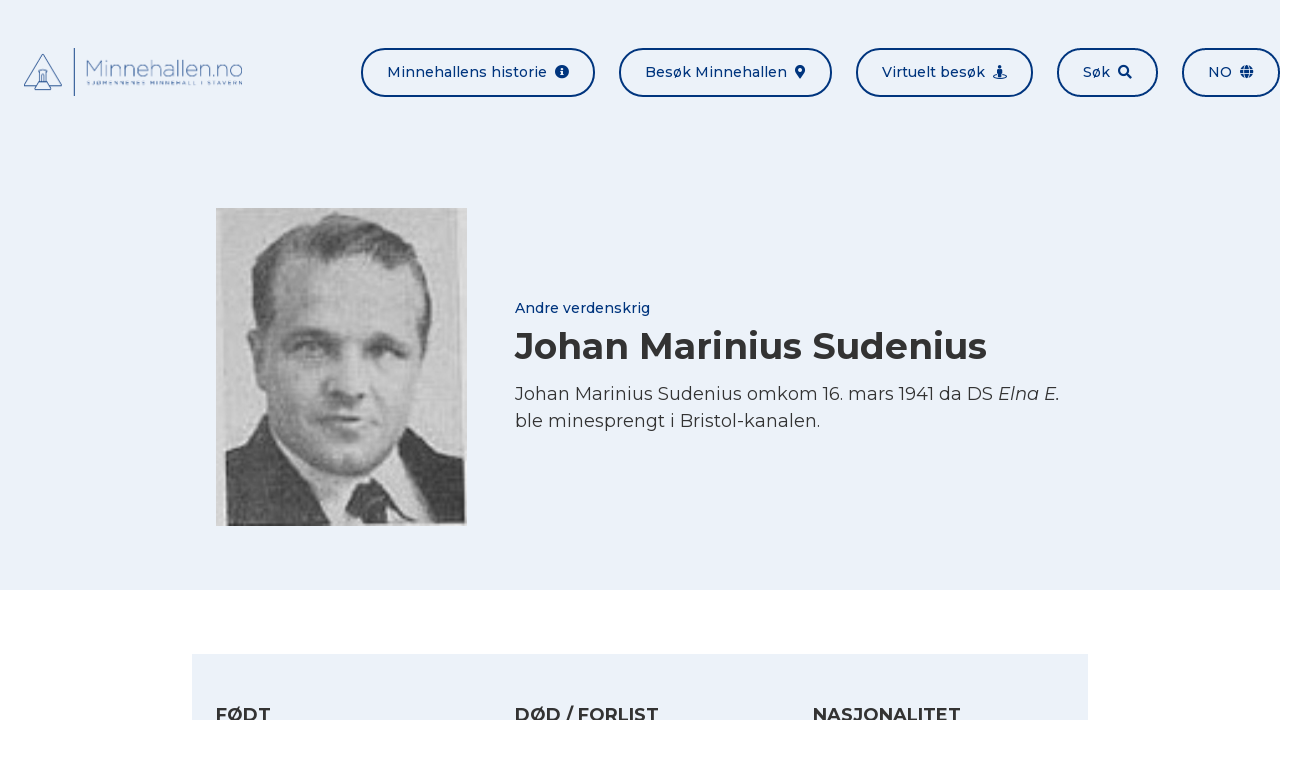

--- FILE ---
content_type: text/html; charset=UTF-8
request_url: https://minnehallen.no/personer/johan-marinius-sudenius/
body_size: 7338
content:

<!doctype html>
<html lang="nb-NO">
<head>

            <meta charset="UTF-8">
        <meta name="viewport" content="width=device-width, initial-scale=1, shrink-to-fit=no">
        <meta http-equiv="x-ua-compatible" content="ie=edge">
        <meta name='robots' content='index, follow, max-image-preview:large, max-snippet:-1, max-video-preview:-1' />
	<style>img:is([sizes="auto" i], [sizes^="auto," i]) { contain-intrinsic-size: 3000px 1500px }</style>
	<link rel="alternate" hreflang="en" href="https://minnehallen.no/personer/johan-marinius-sudenius/?lang=en" />
<link rel="alternate" hreflang="no" href="https://minnehallen.no/personer/johan-marinius-sudenius/" />
<link rel="alternate" hreflang="x-default" href="https://minnehallen.no/personer/johan-marinius-sudenius/" />

	<!-- This site is optimized with the Yoast SEO plugin v26.2 - https://yoast.com/wordpress/plugins/seo/ -->
	<title>Johan Marinius Sudenius - Minnehallen</title>
	<link rel="canonical" href="https://minnehallen.no/personer/johan-marinius-sudenius/" />
	<meta property="og:locale" content="nb_NO" />
	<meta property="og:type" content="article" />
	<meta property="og:title" content="Johan Marinius Sudenius - Minnehallen" />
	<meta property="og:url" content="https://minnehallen.no/personer/johan-marinius-sudenius/" />
	<meta property="og:site_name" content="Minnehallen" />
	<meta property="article:modified_time" content="2021-07-13T11:59:12+00:00" />
	<meta property="og:image" content="https://minnehallen.no/wp-content/uploads/2020/03/2013-01-14_132811.jpg" />
	<meta property="og:image:width" content="101" />
	<meta property="og:image:height" content="128" />
	<meta property="og:image:type" content="image/jpeg" />
	<meta name="twitter:card" content="summary_large_image" />
	<script type="application/ld+json" class="yoast-schema-graph">{"@context":"https://schema.org","@graph":[{"@type":"WebPage","@id":"https://minnehallen.no/personer/johan-marinius-sudenius/","url":"https://minnehallen.no/personer/johan-marinius-sudenius/","name":"Johan Marinius Sudenius - Minnehallen","isPartOf":{"@id":"https://minnehallen.no/?lang=en/#website"},"primaryImageOfPage":{"@id":"https://minnehallen.no/personer/johan-marinius-sudenius/#primaryimage"},"image":{"@id":"https://minnehallen.no/personer/johan-marinius-sudenius/#primaryimage"},"thumbnailUrl":"https://minnehallen.no/wp-content/uploads/2020/03/2013-01-14_132811.jpg","datePublished":"2020-03-31T05:19:20+00:00","dateModified":"2021-07-13T11:59:12+00:00","breadcrumb":{"@id":"https://minnehallen.no/personer/johan-marinius-sudenius/#breadcrumb"},"inLanguage":"nb-NO","potentialAction":[{"@type":"ReadAction","target":["https://minnehallen.no/personer/johan-marinius-sudenius/"]}]},{"@type":"ImageObject","inLanguage":"nb-NO","@id":"https://minnehallen.no/personer/johan-marinius-sudenius/#primaryimage","url":"https://minnehallen.no/wp-content/uploads/2020/03/2013-01-14_132811.jpg","contentUrl":"https://minnehallen.no/wp-content/uploads/2020/03/2013-01-14_132811.jpg","width":101,"height":128},{"@type":"BreadcrumbList","@id":"https://minnehallen.no/personer/johan-marinius-sudenius/#breadcrumb","itemListElement":[{"@type":"ListItem","position":1,"name":"Hjem","item":"https://minnehallen.no/"},{"@type":"ListItem","position":2,"name":"Johan Marinius Sudenius"}]},{"@type":"WebSite","@id":"https://minnehallen.no/?lang=en/#website","url":"https://minnehallen.no/?lang=en/","name":"Minnehallen","description":"Her minnes mer enn 8000 omkomne sjøfolk fra første og andre verdenskrig","publisher":{"@id":"https://minnehallen.no/?lang=en/#organization"},"potentialAction":[{"@type":"SearchAction","target":{"@type":"EntryPoint","urlTemplate":"https://minnehallen.no/?lang=en/?s={search_term_string}"},"query-input":{"@type":"PropertyValueSpecification","valueRequired":true,"valueName":"search_term_string"}}],"inLanguage":"nb-NO"},{"@type":"Organization","@id":"https://minnehallen.no/?lang=en/#organization","name":"Minnehallen","url":"https://minnehallen.no/?lang=en/","logo":{"@type":"ImageObject","inLanguage":"nb-NO","@id":"https://minnehallen.no/?lang=en/#/schema/logo/image/","url":"https://minnehallen.no/wp-content/uploads/2020/05/minnehallen-logo-dark.png","contentUrl":"https://minnehallen.no/wp-content/uploads/2020/05/minnehallen-logo-dark.png","width":454,"height":100,"caption":"Minnehallen"},"image":{"@id":"https://minnehallen.no/?lang=en/#/schema/logo/image/"}}]}</script>
	<!-- / Yoast SEO plugin. -->


<link rel='dns-prefetch' href='//cdnjs.cloudflare.com' />
<link rel='stylesheet' id='wp-block-library-css' href='https://minnehallen.no/wp-includes/css/dist/block-library/style.min.css?ver=6.8.3' media='all' />
<style id='classic-theme-styles-inline-css'>
/*! This file is auto-generated */
.wp-block-button__link{color:#fff;background-color:#32373c;border-radius:9999px;box-shadow:none;text-decoration:none;padding:calc(.667em + 2px) calc(1.333em + 2px);font-size:1.125em}.wp-block-file__button{background:#32373c;color:#fff;text-decoration:none}
</style>
<style id='global-styles-inline-css'>
:root{--wp--preset--aspect-ratio--square: 1;--wp--preset--aspect-ratio--4-3: 4/3;--wp--preset--aspect-ratio--3-4: 3/4;--wp--preset--aspect-ratio--3-2: 3/2;--wp--preset--aspect-ratio--2-3: 2/3;--wp--preset--aspect-ratio--16-9: 16/9;--wp--preset--aspect-ratio--9-16: 9/16;--wp--preset--color--black: #000000;--wp--preset--color--cyan-bluish-gray: #abb8c3;--wp--preset--color--white: #ffffff;--wp--preset--color--pale-pink: #f78da7;--wp--preset--color--vivid-red: #cf2e2e;--wp--preset--color--luminous-vivid-orange: #ff6900;--wp--preset--color--luminous-vivid-amber: #fcb900;--wp--preset--color--light-green-cyan: #7bdcb5;--wp--preset--color--vivid-green-cyan: #00d084;--wp--preset--color--pale-cyan-blue: #8ed1fc;--wp--preset--color--vivid-cyan-blue: #0693e3;--wp--preset--color--vivid-purple: #9b51e0;--wp--preset--gradient--vivid-cyan-blue-to-vivid-purple: linear-gradient(135deg,rgba(6,147,227,1) 0%,rgb(155,81,224) 100%);--wp--preset--gradient--light-green-cyan-to-vivid-green-cyan: linear-gradient(135deg,rgb(122,220,180) 0%,rgb(0,208,130) 100%);--wp--preset--gradient--luminous-vivid-amber-to-luminous-vivid-orange: linear-gradient(135deg,rgba(252,185,0,1) 0%,rgba(255,105,0,1) 100%);--wp--preset--gradient--luminous-vivid-orange-to-vivid-red: linear-gradient(135deg,rgba(255,105,0,1) 0%,rgb(207,46,46) 100%);--wp--preset--gradient--very-light-gray-to-cyan-bluish-gray: linear-gradient(135deg,rgb(238,238,238) 0%,rgb(169,184,195) 100%);--wp--preset--gradient--cool-to-warm-spectrum: linear-gradient(135deg,rgb(74,234,220) 0%,rgb(151,120,209) 20%,rgb(207,42,186) 40%,rgb(238,44,130) 60%,rgb(251,105,98) 80%,rgb(254,248,76) 100%);--wp--preset--gradient--blush-light-purple: linear-gradient(135deg,rgb(255,206,236) 0%,rgb(152,150,240) 100%);--wp--preset--gradient--blush-bordeaux: linear-gradient(135deg,rgb(254,205,165) 0%,rgb(254,45,45) 50%,rgb(107,0,62) 100%);--wp--preset--gradient--luminous-dusk: linear-gradient(135deg,rgb(255,203,112) 0%,rgb(199,81,192) 50%,rgb(65,88,208) 100%);--wp--preset--gradient--pale-ocean: linear-gradient(135deg,rgb(255,245,203) 0%,rgb(182,227,212) 50%,rgb(51,167,181) 100%);--wp--preset--gradient--electric-grass: linear-gradient(135deg,rgb(202,248,128) 0%,rgb(113,206,126) 100%);--wp--preset--gradient--midnight: linear-gradient(135deg,rgb(2,3,129) 0%,rgb(40,116,252) 100%);--wp--preset--font-size--small: 13px;--wp--preset--font-size--medium: 20px;--wp--preset--font-size--large: 36px;--wp--preset--font-size--x-large: 42px;--wp--preset--spacing--20: 0.44rem;--wp--preset--spacing--30: 0.67rem;--wp--preset--spacing--40: 1rem;--wp--preset--spacing--50: 1.5rem;--wp--preset--spacing--60: 2.25rem;--wp--preset--spacing--70: 3.38rem;--wp--preset--spacing--80: 5.06rem;--wp--preset--shadow--natural: 6px 6px 9px rgba(0, 0, 0, 0.2);--wp--preset--shadow--deep: 12px 12px 50px rgba(0, 0, 0, 0.4);--wp--preset--shadow--sharp: 6px 6px 0px rgba(0, 0, 0, 0.2);--wp--preset--shadow--outlined: 6px 6px 0px -3px rgba(255, 255, 255, 1), 6px 6px rgba(0, 0, 0, 1);--wp--preset--shadow--crisp: 6px 6px 0px rgba(0, 0, 0, 1);}:where(.is-layout-flex){gap: 0.5em;}:where(.is-layout-grid){gap: 0.5em;}body .is-layout-flex{display: flex;}.is-layout-flex{flex-wrap: wrap;align-items: center;}.is-layout-flex > :is(*, div){margin: 0;}body .is-layout-grid{display: grid;}.is-layout-grid > :is(*, div){margin: 0;}:where(.wp-block-columns.is-layout-flex){gap: 2em;}:where(.wp-block-columns.is-layout-grid){gap: 2em;}:where(.wp-block-post-template.is-layout-flex){gap: 1.25em;}:where(.wp-block-post-template.is-layout-grid){gap: 1.25em;}.has-black-color{color: var(--wp--preset--color--black) !important;}.has-cyan-bluish-gray-color{color: var(--wp--preset--color--cyan-bluish-gray) !important;}.has-white-color{color: var(--wp--preset--color--white) !important;}.has-pale-pink-color{color: var(--wp--preset--color--pale-pink) !important;}.has-vivid-red-color{color: var(--wp--preset--color--vivid-red) !important;}.has-luminous-vivid-orange-color{color: var(--wp--preset--color--luminous-vivid-orange) !important;}.has-luminous-vivid-amber-color{color: var(--wp--preset--color--luminous-vivid-amber) !important;}.has-light-green-cyan-color{color: var(--wp--preset--color--light-green-cyan) !important;}.has-vivid-green-cyan-color{color: var(--wp--preset--color--vivid-green-cyan) !important;}.has-pale-cyan-blue-color{color: var(--wp--preset--color--pale-cyan-blue) !important;}.has-vivid-cyan-blue-color{color: var(--wp--preset--color--vivid-cyan-blue) !important;}.has-vivid-purple-color{color: var(--wp--preset--color--vivid-purple) !important;}.has-black-background-color{background-color: var(--wp--preset--color--black) !important;}.has-cyan-bluish-gray-background-color{background-color: var(--wp--preset--color--cyan-bluish-gray) !important;}.has-white-background-color{background-color: var(--wp--preset--color--white) !important;}.has-pale-pink-background-color{background-color: var(--wp--preset--color--pale-pink) !important;}.has-vivid-red-background-color{background-color: var(--wp--preset--color--vivid-red) !important;}.has-luminous-vivid-orange-background-color{background-color: var(--wp--preset--color--luminous-vivid-orange) !important;}.has-luminous-vivid-amber-background-color{background-color: var(--wp--preset--color--luminous-vivid-amber) !important;}.has-light-green-cyan-background-color{background-color: var(--wp--preset--color--light-green-cyan) !important;}.has-vivid-green-cyan-background-color{background-color: var(--wp--preset--color--vivid-green-cyan) !important;}.has-pale-cyan-blue-background-color{background-color: var(--wp--preset--color--pale-cyan-blue) !important;}.has-vivid-cyan-blue-background-color{background-color: var(--wp--preset--color--vivid-cyan-blue) !important;}.has-vivid-purple-background-color{background-color: var(--wp--preset--color--vivid-purple) !important;}.has-black-border-color{border-color: var(--wp--preset--color--black) !important;}.has-cyan-bluish-gray-border-color{border-color: var(--wp--preset--color--cyan-bluish-gray) !important;}.has-white-border-color{border-color: var(--wp--preset--color--white) !important;}.has-pale-pink-border-color{border-color: var(--wp--preset--color--pale-pink) !important;}.has-vivid-red-border-color{border-color: var(--wp--preset--color--vivid-red) !important;}.has-luminous-vivid-orange-border-color{border-color: var(--wp--preset--color--luminous-vivid-orange) !important;}.has-luminous-vivid-amber-border-color{border-color: var(--wp--preset--color--luminous-vivid-amber) !important;}.has-light-green-cyan-border-color{border-color: var(--wp--preset--color--light-green-cyan) !important;}.has-vivid-green-cyan-border-color{border-color: var(--wp--preset--color--vivid-green-cyan) !important;}.has-pale-cyan-blue-border-color{border-color: var(--wp--preset--color--pale-cyan-blue) !important;}.has-vivid-cyan-blue-border-color{border-color: var(--wp--preset--color--vivid-cyan-blue) !important;}.has-vivid-purple-border-color{border-color: var(--wp--preset--color--vivid-purple) !important;}.has-vivid-cyan-blue-to-vivid-purple-gradient-background{background: var(--wp--preset--gradient--vivid-cyan-blue-to-vivid-purple) !important;}.has-light-green-cyan-to-vivid-green-cyan-gradient-background{background: var(--wp--preset--gradient--light-green-cyan-to-vivid-green-cyan) !important;}.has-luminous-vivid-amber-to-luminous-vivid-orange-gradient-background{background: var(--wp--preset--gradient--luminous-vivid-amber-to-luminous-vivid-orange) !important;}.has-luminous-vivid-orange-to-vivid-red-gradient-background{background: var(--wp--preset--gradient--luminous-vivid-orange-to-vivid-red) !important;}.has-very-light-gray-to-cyan-bluish-gray-gradient-background{background: var(--wp--preset--gradient--very-light-gray-to-cyan-bluish-gray) !important;}.has-cool-to-warm-spectrum-gradient-background{background: var(--wp--preset--gradient--cool-to-warm-spectrum) !important;}.has-blush-light-purple-gradient-background{background: var(--wp--preset--gradient--blush-light-purple) !important;}.has-blush-bordeaux-gradient-background{background: var(--wp--preset--gradient--blush-bordeaux) !important;}.has-luminous-dusk-gradient-background{background: var(--wp--preset--gradient--luminous-dusk) !important;}.has-pale-ocean-gradient-background{background: var(--wp--preset--gradient--pale-ocean) !important;}.has-electric-grass-gradient-background{background: var(--wp--preset--gradient--electric-grass) !important;}.has-midnight-gradient-background{background: var(--wp--preset--gradient--midnight) !important;}.has-small-font-size{font-size: var(--wp--preset--font-size--small) !important;}.has-medium-font-size{font-size: var(--wp--preset--font-size--medium) !important;}.has-large-font-size{font-size: var(--wp--preset--font-size--large) !important;}.has-x-large-font-size{font-size: var(--wp--preset--font-size--x-large) !important;}
:where(.wp-block-post-template.is-layout-flex){gap: 1.25em;}:where(.wp-block-post-template.is-layout-grid){gap: 1.25em;}
:where(.wp-block-columns.is-layout-flex){gap: 2em;}:where(.wp-block-columns.is-layout-grid){gap: 2em;}
:root :where(.wp-block-pullquote){font-size: 1.5em;line-height: 1.6;}
</style>
<link rel='stylesheet' id='font-awesome-css' href='https://cdnjs.cloudflare.com/ajax/libs/font-awesome/5.13.0/css/all.min.css?ver=6.8.3' media='all' />
<link rel='stylesheet' id='lightbox2-css' href='https://cdnjs.cloudflare.com/ajax/libs/lightbox2/2.11.3/css/lightbox.min.css?ver=6.8.3' media='all' />
<link rel='stylesheet' id='minnehallen-css' href='https://minnehallen.no/wp-content/themes/minnehallen/assets/css/minnehallen.css?ver=1.0.1' media='all' />
<script src="https://minnehallen.no/wp-includes/js/jquery/jquery.min.js?ver=3.7.1" id="jquery-core-js"></script>
<script src="https://minnehallen.no/wp-includes/js/jquery/jquery-migrate.min.js?ver=3.4.1" id="jquery-migrate-js"></script>
<script src="https://cdnjs.cloudflare.com/ajax/libs/lightbox2/2.11.3/js/lightbox.min.js?ver=2.11.3" id="lightbox2-js"></script>
<script src="https://cdnjs.cloudflare.com/ajax/libs/smooth-scroll/16.1.0/smooth-scroll.min.js?ver=16.1.0" id="smooth-scroll-js"></script>
<script src="https://cdnjs.cloudflare.com/ajax/libs/jquery.matchHeight/0.7.2/jquery.matchHeight-min.js?ver=0.7.2" id="match-height-js"></script>
<script src="https://cdnjs.cloudflare.com/ajax/libs/jquery.devbridge-autocomplete/1.4.10/jquery.autocomplete.min.js?ver=1.4.10" id="jquery-autocomplete-js"></script>
<script src="https://cdnjs.cloudflare.com/ajax/libs/Readmore.js/2.2.1/readmore.min.js?ver=2.2.1" id="readmore-js"></script>
<script src="https://minnehallen.no/wp-content/themes/minnehallen/assets/js/minnehallen-gallery.js?ver=1.0.1" id="minnehallen-gallery-js"></script>
<script src="https://minnehallen.no/wp-content/themes/mcwpf/assets/js/mcwpf.js?ver=1.0.0" id="mcwpf-js"></script>
<script src="https://minnehallen.no/wp-content/themes/minnehallen/assets/js/minnehallen.js?ver=1.0.1" id="minnehallen-js"></script>
<script src="https://minnehallen.no/wp-content/themes/minnehallen/assets/js/three.min.js?ver=1.0.1" id="three-js"></script>
<script src="https://minnehallen.no/wp-content/themes/minnehallen/assets/js/panolens.min.js?ver=1.0.1" id="panolens-js"></script>
<link rel="https://api.w.org/" href="https://minnehallen.no/wp-json/" /><link rel="alternate" title="JSON" type="application/json" href="https://minnehallen.no/wp-json/wp/v2/personnel/3269" /><link rel="EditURI" type="application/rsd+xml" title="RSD" href="https://minnehallen.no/xmlrpc.php?rsd" />
<meta name="generator" content="WordPress 6.8.3" />
<link rel='shortlink' href='https://minnehallen.no/?p=3269' />
<link rel="alternate" title="oEmbed (JSON)" type="application/json+oembed" href="https://minnehallen.no/wp-json/oembed/1.0/embed?url=https%3A%2F%2Fminnehallen.no%2Fpersoner%2Fjohan-marinius-sudenius%2F" />
<link rel="alternate" title="oEmbed (XML)" type="text/xml+oembed" href="https://minnehallen.no/wp-json/oembed/1.0/embed?url=https%3A%2F%2Fminnehallen.no%2Fpersoner%2Fjohan-marinius-sudenius%2F&#038;format=xml" />
<meta name="generator" content="WPML ver:4.8.4 stt:1,38;" />
<meta name="cdp-version" content="1.5.0" /><!-- start Simple Custom CSS and JS -->
<script>


</script>
<!-- end Simple Custom CSS and JS -->
<!-- start Simple Custom CSS and JS -->
<style>
/* Add your CSS code here.

For example:
.example {
    color: red;
}

For brushing up on your CSS knowledge, check out http://www.w3schools.com/css/css_syntax.asp

End of comment */ 

div#widget-minnehallen-info-2 {
    display: none;
}

.page-id-9601 .flex.flex-col.lg\:flex-row.lg\:items-center.py-6.lg\:-mx-6:nth-of-type(4) .w-full:first-of-type {
    display: none;
}

.page-id-9601 .flex.flex-col.lg\:flex-row.lg\:items-center.py-6.lg\:-mx-6:nth-of-type(4) .w-full:last-of-type {
    width: 100%;
}</style>
<!-- end Simple Custom CSS and JS -->
<!-- Stream WordPress user activity plugin v4.1.1 -->
<link rel="icon" href="https://minnehallen.no/wp-content/uploads/2020/05/cropped-minnehallen-gra-v2-32x32.png" sizes="32x32" />
<link rel="icon" href="https://minnehallen.no/wp-content/uploads/2020/05/cropped-minnehallen-gra-v2-192x192.png" sizes="192x192" />
<link rel="apple-touch-icon" href="https://minnehallen.no/wp-content/uploads/2020/05/cropped-minnehallen-gra-v2-180x180.png" />
<meta name="msapplication-TileImage" content="https://minnehallen.no/wp-content/uploads/2020/05/cropped-minnehallen-gra-v2-270x270.png" />
		<style id="wp-custom-css">
			@media only screen and (max-width: 1400px) {
div#banner .bg-cover {
    background-position-x: center!important;
    background-position-y: top!important;
  }
}

		</style>
		<style id="kirki-inline-styles"></style>
        <!-- Global site tag (gtag.js) - Google Analytics -->
<script async src="https://www.googletagmanager.com/gtag/js?id=UA-170810004-1"></script>
<script>
  window.dataLayer = window.dataLayer || [];
  function gtag(){dataLayer.push(arguments);}
  gtag('js', new Date());

  gtag('config', 'UA-170810004-1', { 'anonymize_ip': true });
</script>


        

</head>
<body class="font-montserrat font-normal text-gray-base wp-singular personnel-template-default single single-personnel postid-3269 wp-theme-mcwpf wp-child-theme-minnehallen mike-test-current-{3269} mike-test-norwagian-{3269}" itemscope="itemscope" itemtype="https://schema.org/WebPage">

        
    <div id="site" class="relative">

        
            <header id="header" class="mcwpf-header bg-gray lg:py-6">    
    <div class="container mx-auto flex flex-col lg:flex-row lg:items-center lg:justify-between">
        <div class="flex justify-between items-center px-6 py-6">        
            

<a class="mcwpf-brand" href="https://minnehallen.no">
            <img class="mcwpf-brand-image inline-block h-10 lg:h-12" src="https://minnehallen.no/wp-content/uploads/2020/05/minnehallen-bla-v2.png" alt="Minnehallen">
    </a>            
    
<button class="inline-block lg:hidden px-6 py-3 rounded-full text-xs lg:text-xs focus:outline-none bg-primary text-white"
    type="button" 
    data-toggle="class" 
    data-toggle-class="hidden" 
    data-toggle-target="#header-menu">
    Meny<span class="fas fa-grip-lines ml-2"></span>
</button>        </div>
        <ul id="header-menu" class="mcwpf-menu hidden lg:flex flex-col lg:flex-row -mx-3">
    
            <li class="mcwpf-menu-item px-3">
    
    



<a class="flex items-center lg:rounded-full px-6 py-3 font-medium bg-primary lg:bg-transparent lg:border-2 text-white text-sm no-underline lg:border-primary lg:text-primary lg:hover:bg-primary lg:hover:text-white" href="https://minnehallen.no/om-minnehallen/" title="Minnehallens historie">
    Minnehallens historie<span class="fas fa-info-circle text-sm ml-auto lg:ml-2"></span>
</a>
</li>            <li class="mcwpf-menu-item px-3">
    
    



<a class="flex items-center lg:rounded-full px-6 py-3 font-medium bg-primary lg:bg-transparent lg:border-2 text-white text-sm no-underline lg:border-primary lg:text-primary lg:hover:bg-primary lg:hover:text-white" href="https://minnehallen.no/besok-minnehallen/" title="Besøk Minnehallen">
    Besøk Minnehallen<span class="fas fa-map-marker-alt text-sm ml-auto lg:ml-2"></span>
</a>
</li>            <li class="mcwpf-menu-item px-3">
    
    



<a class="flex items-center lg:rounded-full px-6 py-3 font-medium bg-primary lg:bg-transparent lg:border-2 text-white text-sm no-underline lg:border-primary lg:text-primary lg:hover:bg-primary lg:hover:text-white" href="https://minnehallen.no/virtuelt-besok-i-minnehallen/" title="Virtuelt besøk">
    Virtuelt besøk<span class="fas fa-street-view text-sm ml-auto lg:ml-2"></span>
</a>
</li>            <li class="mcwpf-menu-item px-3">
    
    



<a class="flex items-center lg:rounded-full px-6 py-3 font-medium bg-primary lg:bg-transparent lg:border-2 text-white text-sm no-underline lg:border-primary lg:text-primary lg:hover:bg-primary lg:hover:text-white" href="https://minnehallen.no/sok-i-minnehallen/" title="Søk">
    Søk<span class="fas fa-search text-sm ml-auto lg:ml-2"></span>
</a>
</li>        
                                    <li class="mcwpf-menu-item px-3 uppercase">
                
    


    
<a class="flex items-center lg:rounded-full px-6 py-3 font-medium bg-primary lg:bg-transparent lg:border-2 text-white text-sm no-underline lg:border-primary lg:text-primary lg:hover:bg-primary lg:hover:text-white" href="#" title="no" data-toggle="class" data-toggle-class="modal-hidden" data-toggle-target="#language-modal">
    no<span class="fas fa-globe text-sm ml-auto lg:ml-2"></span>
</a>
            </li>
                
</ul>    </div>
</header>
            <div id="content">
                    <article id="post-3269" class="post-3269 personnel type-personnel status-publish has-post-thumbnail hentry">
        
    



<header class="mcwpf-header bg-gray py-16">
    <div class="container mx-auto px-6 max-w-4xl">
        <div class="flex flex-wrap lg:items-center -mx-6 -my-3">
                            <div class="w-full lg:w-1/3 px-6 py-3">
                    <a href="https://minnehallen.no/wp-content/uploads/2020/03/2013-01-14_132811-999x0-c-default.jpg" data-lightbox="image-1" data-title="">
                        <img src="https://minnehallen.no/wp-content/uploads/2020/03/2013-01-14_132811-999x0-c-default.jpg" alt="Johan Marinius Sudenius">
                    </a>
                </div>
                        <div class="w-full lg:w-2/3 px-6 py-3">
                <h1 class="mcwpf-post-title text-2xl lg:text-4xl mb-2">
                    <span class="block font-medium text-primary text-sm">Andre verdenskrig</span>Johan Marinius Sudenius
                </h1>
                <div class="text-lg leading-normal overflow-hidden readmore" 
                    data-readmore-more-label="Les mer"
                    data-readmore-less-label="Vis mindre">
                    <p>Johan Marinius Sudenius omkom 16. mars 1941 da DS <em>Elna E.</em> ble minesprengt i Bristol-kanalen.</p>

                </div>
            </div>
        </div>
    </div>
</header>        <div class="py-16">
    <div class="container mx-auto bg-gray px-6 py-12 max-w-4xl">
        <ul class="flex flex-wrap -mx-6 -my-6">
            
<li class="w-full lg:w-1/3 px-6 py-6">
    <h5 class="mb-1 uppercase">Født</h5>
    <p class="flex items-center text-lg">
                            <span>01.11.1906</span>

            </p>
</li>            
<li class="w-full lg:w-1/3 px-6 py-6">
    <h5 class="mb-1 uppercase">DØD / Forlist</h5>
    <p class="flex items-center text-lg">
                            <span>16.03.1941</span>

            </p>
</li>            
<li class="w-full lg:w-1/3 px-6 py-6">
    <h5 class="mb-1 uppercase">Nasjonalitet</h5>
    <p class="flex items-center text-lg">
                                <img class="block mr-2" src="https://minnehallen.no/wp-content/uploads/2020/03/Norge-0x18-c-default.jpg" alt="Flagg">
        <span>Norge</span>

            </p>
</li>            
<li class="w-full lg:w-1/3 px-6 py-6">
    <h5 class="mb-1 uppercase">Hjemsted</h5>
    <p class="flex items-center text-lg">
                            <span>Ekkerøy, Nord Varanger</span>

            </p>
</li>    
            
<li class="w-full lg:w-1/3 px-6 py-6">
    <h5 class="mb-1 uppercase">Siste skip</h5>
    <p class="flex items-center text-lg">
                    <a href="https://minnehallen.no/skip/ds-elna-e/">        <span>DS Elna E.</span>
</a>
            </p>
</li>            
<li class="w-full lg:w-1/3 px-6 py-6">
    <h5 class="mb-1 uppercase">Stilling</h5>
    <p class="flex items-center text-lg">
                            <span>Stuert</span>

            </p>
</li>        </ul>
    </div>
    <div class="container mx-auto px-6 py-12 max-w-4xl">
        <ul class="flex flex-col md:flex-row md:justify-center -m-2">
            <li class="p-2">
                
    
    
<a class="inline-flex items-center border-2 border-primary rounded-full px-6 py-3 no-underline font-medium text-xs lg:text-sm w-full md:w-auto text-center justify-center text-xs lg:text-sm bg-primary text-white hover:bg-primary-accent hover:text-white"
    href="https://minnehallen.no?diploma=3269"
    title="Last ned minnediplom"
    target="_blank">
    <span>Last ned minnediplom</span>
            <span class="fas fa-medal ml-2"></span>
    </a>            </li>
                            <li class="p-2">
                    
    
    
<a class="inline-flex items-center border-2 border-primary rounded-full px-6 py-3 no-underline font-medium text-xs lg:text-sm w-full md:w-auto text-center justify-center text-xs lg:text-sm text-primary hover:bg-primary hover:text-white"
    href="https://www.krigsseilerregisteret.no/no/sjofolk/245581/"
    title="Les mer på Krigsseilerregisteret.no"
    target="_blank">
    <span>Les mer på Krigsseilerregisteret.no</span>
            <span class="fas fa-chevron-right ml-2"></span>
    </a>                </li>
                    </ul>
    </div>
</div>    </article>
            </div>

            <footer id="footer" role="contentinfo" class="mcwpf-footer bg-primary text-white">
            <div class="container mx-auto px-6 py-8 text-sm text-center">
            <img class="inline-block h-12 lg:h-20" src="https://minnehallen.no/wp-content/uploads/2020/05/minnehallen-hvit-v2.png" alt="Minnehallen">
        </div>
        <div class="container mx-auto px-6 py-8 flex flex-wrap -m-3">
        <div class="w-full lg:w-1/3 p-3"><div id="widget-minnehallen-info-2" class="widget_minnehallen-info">

    
        <ul class="-my-2">
        <li class="py-2">
            <span class="fas fa-map-marker-alt mr-2"></span>
            <a href="" target="_self">
                
            </a>
        </li>
        <li class="py-2">
            <span class="fas fa-envelope mr-2"></span>
            <a href="" target="_self">
                
            </a>
        </li>
        <li class="py-2"><span class="far fa-calendar-alt mr-2"></span></li>
    </ul>

</div><div id="widget-minnehallen-info-3" class="widget_minnehallen-info">

            <h4>
            Minnesmerket
        </h4>
    
        <ul class="-my-2">
        <li class="py-2">
            <span class="fas fa-map-marker-alt mr-2"></span>
            <a href="https://www.google.com/maps/dir//Kakenveien,+3290+Stavern/@58.9919802,10.0308694,17z/data=!4m17!1m7!3m6!1s0x4646e954a8092195:0xc6e8fc5addf5ab73!2sKakenveien,+3290+Stavern!3b1!8m2!3d58.9919802!4d10.0330581!4m8!1m0!1m5!1m1!1s0x4646e954a8092195:0xc6e8fc5addf5ab73!2m2!1d10.0330581!2d58.9919802!3e3" target="_blank">
                Kakenveien, 3290 Stavern
            </a>
        </li>
        <li class="py-2">
            <span class="fas fa-envelope mr-2"></span>
            <a href="mailto:post@dnas.no" target="_self">
                post@dnas.no
            </a>
        </li>
        <li class="py-2"><span class="far fa-calendar-alt mr-2"></span>15. mai til 31. august, kl. 11.00–17.30. </li>
    </ul>

</div></div>
        <div class="w-full lg:w-1/3 p-3"><div id="widget-text-2" class="widget_text"><h4>Nettsiden</h4>			<div class="textwidget"><p>Minnehallen.no er driftet og vedlikeholdt av Norsk senter for krigsseilerhistorie ved ARKIVET freds- og menneskerettighetssenter.</p>
<p><a href="https://arkivet.no/" target="_blank" rel="noopener">Besøk Arkivet.no</a></p>
<p><a href="mailto:minnehallen@arkivet.no">minnehallen@arkivet.no</a></p>
</div>
		</div></div>
        <div class="w-full lg:w-1/3 p-3"><div id="widget-minnehallen-accordion-2" class="widget_minnehallen-accordion">

            <h4>
            Andre nyttige nettsteder
        </h4>
    
        <div class="accordion">
                    <div class="accordion-item lg:first:-mt-3">
                <h5 class="accordion-title flex items-center font-normal text-base justify-between py-3 lg:px-3 m-0 cursor-pointer">
                    <span class="underline">Krigsseilerregisteret.no</span>
                    <span class="fas fa-chevron-right"></span>
                </h5>
                <div class="accordion-content bg-primary-accent p-3" style="display:none">
                    <p>Informasjon om alle norske sjøfolk og skip som seilte under andre verdenskrig, inkl. marinen og utenlandske sjøfolk.</p>
<p><a href="https://www.krigsseilerregisteret.no" target="_blank" rel="noopener">Besøk Krigsseilerregisteret.no</a></p>

                </div>
            </div>
                    <div class="accordion-item lg:first:-mt-3">
                <h5 class="accordion-title flex items-center font-normal text-base justify-between py-3 lg:px-3 m-0 cursor-pointer">
                    <span class="underline">Warsailors.com</span>
                    <span class="fas fa-chevron-right"></span>
                </h5>
                <div class="accordion-content bg-primary-accent p-3" style="display:none">
                    <p>En omfattende nettside som er særlig rik på informasjon om norske skip som seilte under andre verdenskrig.</p>
<p><a href="http://www.Warsailors.com" target="_blank" rel="noopener">Besøk Warsailors.com</a></p>

                </div>
            </div>
                    <div class="accordion-item lg:first:-mt-3">
                <h5 class="accordion-title flex items-center font-normal text-base justify-between py-3 lg:px-3 m-0 cursor-pointer">
                    <span class="underline">VG Våre falne</span>
                    <span class="fas fa-chevron-right"></span>
                </h5>
                <div class="accordion-content bg-primary-accent p-3" style="display:none">
                    <p>Hovedsakelig basert på verket «Våre falne» er norske omkomne fra andre verdenskrig minnet her.</p>
<p><a href="http://www.vg.no/spesial/2015/vaare_falne" target="_blank" rel="noopener">Besøk VG Våre falne</a></p>

                </div>
            </div>
                    <div class="accordion-item lg:first:-mt-3">
                <h5 class="accordion-title flex items-center font-normal text-base justify-between py-3 lg:px-3 m-0 cursor-pointer">
                    <span class="underline">Commonwealth War Graves Commission</span>
                    <span class="fas fa-chevron-right"></span>
                </h5>
                <div class="accordion-content bg-primary-accent p-3" style="display:none">
                    <p>Dokumenterer omkomne fra Det britiske samvelde i begge verdenskrigene, inkludert de som tjenestegjorde i den norske handelsflåten.</p>
<p><a href="http://www.Cwgc.org" target="_blank" rel="noopener">Besøk Cwgc.org</a></p>

                </div>
            </div>
                    <div class="accordion-item lg:first:-mt-3">
                <h5 class="accordion-title flex items-center font-normal text-base justify-between py-3 lg:px-3 m-0 cursor-pointer">
                    <span class="underline">Uboat.net </span>
                    <span class="fas fa-chevron-right"></span>
                </h5>
                <div class="accordion-content bg-primary-accent p-3" style="display:none">
                    <p>Med utgangspunkt i senkninger gjort av ubåter i begge verdenskrigene, er det særlig mye informasjon om ubåtene og deres mannskap.</p>
<p><a href="http://www.Uboat.net" target="_blank" rel="noopener">Besøk Uboat.net</a></p>

                </div>
            </div>
            </div>

</div></div>
    </div>
    <div class="container mx-auto px-6 py-8 text-sm text-center">
        
<span class="">© 2025 Minnehallen.no</span>
   
                    | <a class="underline" href="https://minnehallen.no/bilderettigheter/" target="_self">Bilderettigheter</a>
                    | <a class="underline" href="https://minnehallen.no/personvern/" target="_self">Personvern</a>
                    | <a class="underline" href="https://fjellvann.no" target="_self">Nettside av Fjellvann</a>
            </div>
</footer>

    <div id="language-modal" class="modal modal-hidden">
        <div class="modal-dialog">
            <header class="modal-header">
                <h5 class="text-base m-0">Velg språk</h5>
                <a class="hover:text-primary" href="#" data-toggle="class" data-toggle-class="modal-hidden" data-toggle-target="#language-modal">
                    <span class="fas fa-times"></span>
                </a>
            </header>
            <div class="modal-body">
                <ul>
                                            <li>
                            <a class="flex items-center px-6 py-4 border-t-2 border-gray-accent font-medium no-underline hover:bg-primary hover:text-white" 
                                href="https://minnehallen.no/personer/johan-marinius-sudenius/?lang=en">
                                <img class="inline-block mr-2" src="https://minnehallen.no/wp-content/plugins/sitepress-multilingual-cms/res/flags/en.png" alt="English">
                                <span>English</span>
                            </a>
                        </li>
                                            <li>
                            <a class="flex items-center px-6 py-4 border-t-2 border-gray-accent font-medium no-underline hover:bg-primary hover:text-white" 
                                href="https://minnehallen.no/personer/johan-marinius-sudenius/">
                                <img class="inline-block mr-2" src="https://minnehallen.no/wp-content/plugins/sitepress-multilingual-cms/res/flags/no.png" alt="Norsk bokmål">
                                <span>Norsk bokmål</span>
                            </a>
                        </li>
                                    </ul>
            </div>
        </div>
    </div>

        
    </div>

            <script type="speculationrules">
{"prefetch":[{"source":"document","where":{"and":[{"href_matches":"\/*"},{"not":{"href_matches":["\/wp-*.php","\/wp-admin\/*","\/wp-content\/uploads\/*","\/wp-content\/*","\/wp-content\/plugins\/*","\/wp-content\/themes\/minnehallen\/*","\/wp-content\/themes\/mcwpf\/*","\/*\\?(.+)"]}},{"not":{"selector_matches":"a[rel~=\"nofollow\"]"}},{"not":{"selector_matches":".no-prefetch, .no-prefetch a"}}]},"eagerness":"conservative"}]}
</script>

        
    
    </body>
</html><!-- WP Fastest Cache file was created in 0.226 seconds, on November 6, 2025 @ 9:31 pm --><!-- via php -->

--- FILE ---
content_type: text/javascript
request_url: https://minnehallen.no/wp-content/themes/minnehallen/assets/js/minnehallen-gallery.js?ver=1.0.1
body_size: 261
content:
jQuery(function($) {
  $('.gallery-modal').each(function() {
    var image = $(this).find('.zoom-image');
    var result = $(this).find('.zoom-result');
    var lens   = $('<div class="zoom-lens"></div>');
    
    var onMouseMove = function(e) {
      var imageWidth = image.width();
      var imageHeight = image.height();
      var lensWidth = lens.outerWidth();
      var lensHeight = lens.outerHeight();
      
      var cx = result.width() / lensWidth;
      var cy = result.height() / lensHeight;
      var pos = getCursorPos(e, image);
      
      
      
      var lensX = pos.x - (lensWidth / 2);
      var lensY = pos.y - (lensHeight / 2);
      
      lensX = Math.max(0, lensX);
      lensY = Math.max(0, lensY);
      lensX = Math.min(lensX, imageWidth - lensWidth);
      lensY = Math.min(lensY, imageHeight - lensHeight);
      
      lens.css('left', lensX);
      lens.css('top', lensY);
      
      result.css({
        'background-image': 'url(' + image.attr('src') + ')',
        'background-repeat': 'no-repeat',
        'background-position-x': lensX * -cx,
        'background-position-y': lensY * -cy,
        'background-size': (imageWidth * cx) + 'px ' + (imageHeight * cy) + 'px',
      });
    };
    
    lens.insertBefore(image);
    image.on('mousemove', onMouseMove);
    lens.on('mousemove', onMouseMove);
  });
  
  function getCursorPos(e, image) {
    var a, x = 0, y = 0;
    e = e || window.event;
    a = image.get(0).getBoundingClientRect();
    x = e.pageX - a.left;
    y = e.pageY - a.top;
    x = x - window.pageXOffset;
    y = y - window.pageYOffset;
    return {x : x, y : y};
  }
});